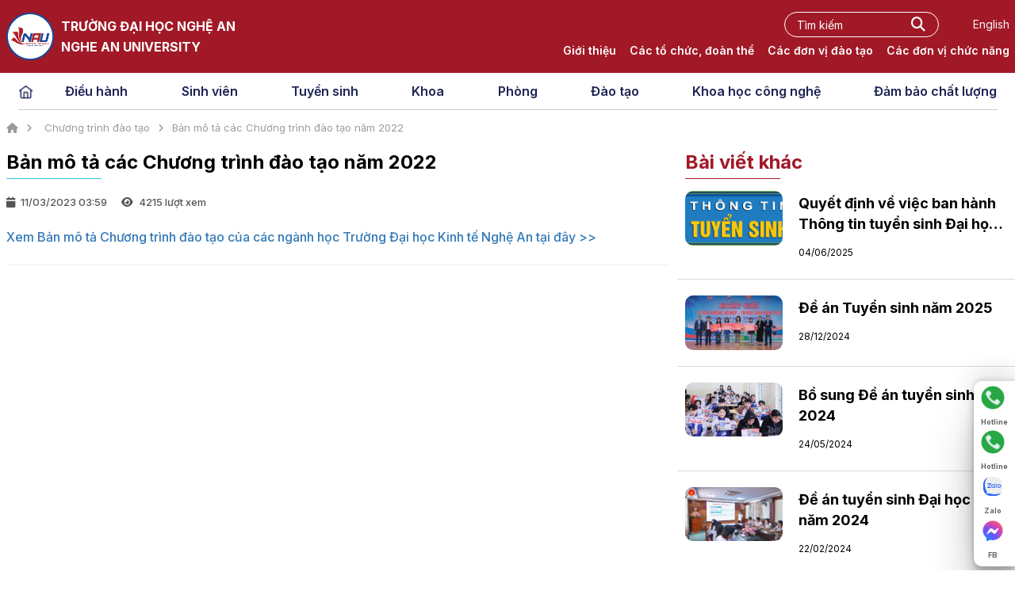

--- FILE ---
content_type: text/html; charset=utf-8
request_url: https://naue.edu.vn/de-an-tuyen-sinh-505/du-thao-de-an-tuyen-sinh-nam-2023-5689.aspx
body_size: 43479
content:


<!DOCTYPE html>

<html>
<head><title>
	[nau.edu.vn] Bản mô tả các Chương trình đào tạo năm 2022
</title><meta http-equiv="content-language" content="vi" /><meta name="viewport" content="width=device-width, initial-scale=1.0" /><link href="/Content/Site-new.css?version=30" rel="stylesheet" />
    <link href="/Content/Other.css" rel="stylesheet" />
<link rel="shortcut icon" type="image/x-icon" href="/Images/favicon.jpg" /><link href="/Content/default-new.css?version=18" rel="stylesheet" /><link rel="stylesheet" href="https://cdnjs.cloudflare.com/ajax/libs/font-awesome/6.5.1/css/all.min.css" crossorigin="anonymous" referrerpolicy="no-referrer" />
    <script src="/Scripts/jquery-1.12.4.min.js"></script>
    <script src="/Scripts/plugins_new.js"></script>
    <script src="/Scripts/functions_new.js"></script>
    <link rel="preconnect" href="https://fonts.googleapis.com" /><link rel="preconnect" href="https://fonts.gstatic.com" crossorigin="" /><link href="https://fonts.googleapis.com/css2?family=Inter:wght@100..900&amp;display=swap" rel="stylesheet" />

    <!-- Latest compiled and minified CSS -->
    <script src="/Scripts/bootstrap.min.js"></script>
    <script src="/Scripts/lazyload.js"></script>

<meta property="og:title" content="[nau.edu.vn] Trường Đại học Nghệ An" /><meta property="twitter:title" content="[nau.edu.vn] Trường Đại học Nghệ An" /><meta property="og:description" content="Trường Đại học Nghệ An là cơ sở giáo dục đại học công lập, đào tạo nguồn nhân lực, nguồn nhân lực chất lượng cao đa ngành, đa lĩnh vực theo hướng ứng dụng; là trung tâm nghiên cứu, ứng dụng và chuyển giao KHCN đáp ứng yêu cầu phát triển kinh tế - xã hội của tỉnh Nghệ An và cả nước. [nau.edu.vn]" /><meta property="twitter:description" content="Trường Đại học Nghệ An là cơ sở giáo dục đại học công lập, đào tạo nguồn nhân lực, nguồn nhân lực chất lượng cao đa ngành, đa lĩnh vực theo hướng ứng dụng; là trung tâm nghiên cứu, ứng dụng và chuyển giao KHCN đáp ứng yêu cầu phát triển kinh tế - xã hội của tỉnh Nghệ An và cả nước. [nau.edu.vn]" /><meta property="og:url" content="https://naue.edu.vn/chuong-trinh-dao-tao-502/du-thao-de-an-tuyen-sinh-nam-2023-5689.aspx" /><meta property="twitter:url" content="https://naue.edu.vn/chuong-trinh-dao-tao-502/du-thao-de-an-tuyen-sinh-nam-2023-5689.aspx" /><link rel="canonical" href="https://naue.edu.vn/chuong-trinh-dao-tao-502/du-thao-de-an-tuyen-sinh-nam-2023-5689.aspx" /><meta property="og:image" content="https://nau.edu.vn/Images/nau_background.png" /><meta property="twitter:image" content="https://nau.edu.vn/Images/nau_background.png" /><meta property="og:site_name" content="nau.edu.vn - Trường Đại học Nghệ An" /><meta property="og:locate" content="vi" /><meta property="og:image:alt" content="nau.edu.vn - Trường Đại học Nghệ An" /><meta property="ia:markup_url" content="https://naue.edu.vn/chuong-trinh-dao-tao-502/du-thao-de-an-tuyen-sinh-nam-2023-5689.aspx" /><meta property="og:type" content="website" /><meta property="fb:app_id" content="1771171319761762" /><meta property="author" /><meta property="google-site-verification" content="UGIlqRms7PJHNRkBwAbPEkqamxDZGYWoD14SWCaMqIk" /></head>
<body>
    <form method="post" action="./du-thao-de-an-tuyen-sinh-nam-2023-5689.aspx" id="form1">
<div class="aspNetHidden">
<input type="hidden" name="__VIEWSTATE" id="__VIEWSTATE" value="W8QrflkAGii3cZgCfYs1dsHTetliT8o4iHIfygdBqluAuBQb/OALeS1iodKeeOE/deaF38j4DX3hdEMJpxnBMfX8gJZFXto8epHQQKRbLZ0=" />
</div>

<div class="aspNetHidden">

	<input type="hidden" name="__VIEWSTATEGENERATOR" id="__VIEWSTATEGENERATOR" value="C9F36B63" />
</div>
        <header id="header">
            <div class="block_header">
                <div class="container-fluid">
                    <div class="d-flex justify-content-between align-items-center">
                        <div class="item_header_left d-flex align-items-center">
                            <div>
                                <a href="/">
                                    <img src="/Images/new_layout/logo_dhktna_2022.png" width="60" height="60" alt="truong dai hoc Nghe An, Nghe An University">
                                </a>
                            </div>
                            <div class="item_header_left_text">
                                <span class="text-white uni-name" style="">TRƯỜNG ĐẠI HỌC NGHỆ AN
                                </span>
                                <br />
                                <span class="text-white uni-name">Nghe An University
                                </span>
                            </div>
                        </div>
                        <div class="item_header_right">
                            <div class="item_header_right_top d-flex align-items-center">
                                <div class="search_main_site">
                                    <a href="javascript:;" class="fa fa-search bnt-search" id="btnSearch"></a>
                                    <div class="form-search">
                                        <input id="txtSearch" type="text" class="form-control" placeholder="Tìm kiếm">
                                    </div>
                                </div>
		                        <a href="https://eng.naue.edu.vn/" style="cursor: pointer;">
                                    <div>
                                        <span class="title_language" >English</span>
                                    </div>
		                        </a>
                            </div>
                            <div class="item_header_right_bot">
                                <ul class="list_menu_intro">
                                    <li class="dropdown-title-navbar"><a href="#">Giới thiệu</a><div class="dropdown-content-title-navbar naue-menu-header"><a href="/gioi-thieu-1/thong-diep-5081.aspx">Thông điệp Hiệu trưởng</a><a href="/gioi-thieu-1/gioi-thieu-ve-truong-1725.aspx">Giới thiệu về trường</a><a href="/gioi-thieu-1/co-cau-to-chuc-1.aspx">Sơ đồ tổ chức</a><a href="/cong-khai-co-so-vat-chat-55/Default.aspx">Cơ sở vật chất</a><a href="/gioi-thieu-1/lich-su-phat-trien-3829.aspx">Lịch sử phát triển</a></div></li><li class="dropdown-title-navbar"><a href="#">Các tổ chức, đoàn thể</a><div class="dropdown-content-title-navbar naue-menu-header"><a href="/dang-uy">Đảng ủy</a><a href="/hoi-dong-truong">Hội đồng trường</a><a href="/gioi-thieu-1/ban-giam-hieu-truong-dai-hoc-kinh-te-nghe-an-4678.aspx">Ban giám hiệu</a><a href="/cong-doan">Công đoàn</a><a href="/doan-thanh-nien">Đoàn thanh niên</a></div></li><li class="dropdown-title-navbar"><a href="#">Các đơn vị đào tạo</a><div class="dropdown-content-title-navbar naue-menu-header"><a href="/ktkt">Khoa Kế toán - Kiểm toán</a><a href="/ktqtkd">Khoa Kinh tế - Quản trị kinh doanh</a><a href="/tcnh">Khoa Tài chính - Ngân hàng</a><a href="/nln">Khoa Nông - Lâm - Ngư</a><a href="/khcb">Khoa Khoa học cơ bản</a><a href="/cntt">Khoa Công nghệ thông tin</a><a href="/dv-31/khoa-phongban/Default.aspx">Khoa Ngoại ngữ</a><a href="/dv-32/khoa-phongban/Default.aspx">Khoa Tiểu học</a><a href="/dv-33/khoa-phongban/Default.aspx">Khoa Mầm non</a><a href="/dv-34/khoa-phongban/Default.aspx">Khoa Giáo dục</a><a href="https://truongptthsp.nau.edu.vn/">Trường Tiểu học và THCS thực hành</a><a href="/dv-30/khoa-phongban/Default.aspx">Trường Mầm non thực hành</a></div></li><li class="dropdown-title-navbar"><a href="#">Các đơn vị chức năng</a><div class="dropdown-content-title-navbar naue-menu-header"><a href="/tc-hc">Phòng Tổ chức - Hành chính</a><a href="/tc-kt">Phòng Kế hoạch – Tài chính</a><a href="/qldt">Phòng Quản lý đào tạo</a><a href="/dv-36/khoa-phongban/Default.aspx">Phòng Quản lý Khoa học &amp; HTQT</a><a href="/thanh-tra-khao-thi">Phòng Thanh tra, Khảo thí và Đảm bảo chất lượng</a><a href="/cong-tac-sv">Phòng Công tác Chính trị và Học sinh, Sinh viên</a><a href="/ql-csvc">Phòng Quản lý cơ sở vật chất</a><a href="/dv-38/khoa-phongban/Default.aspx">Trung tâm Tuyển sinh và Truyền thông</a><a href="/ctd">Trung tâm Hợp tác và Phát triển đào tạo</a><a href="/dv-40/khoa-phongban/Default.aspx">Trung tâm Số và Học liệu</a><a href="/dv-41/khoa-phongban/Default.aspx">Trung tâm Bồi dưỡng Nhà giáo và Cán bộ quản lý giáo dục</a></div></li>
                                </ul>
                                
                            </div>
                        </div>
                    </div>
                </div>
            </div>
        </header>

        <div class="menu_block_custom">
            <div class="menu-block">
                <div class="container-fluid">
                    <div class="menuChild-flex">
                    <div class="header_left_mobile">
                        <a href="/">
                            <img src="/Images/new_layout_2/home-03.png" />
                        </a>
                    </div>

                    <nav id="main-nav" class="main-menu">
                        <div style="position: relative" class="header_name_mobile nav-trigger clearfix">
                            TRƯỜNG ĐẠI HỌC NGHỆ AN<br />
                            NGHE AN UNIVERSITY
                            <span aria-hidden="true" class="nav-menu-mobile"></span>
                            <div class="logo_positionMobile">
                                <a href="/">
                                    <img src="/Images/new_layout/logo_dhktna_2022.png" width="45" height="45" alt="truong dai hoc Nghe An, Nghe An University">
                                </a>
                            </div>
                        </div>
                        <ul class="navigation">
                            <li class='active menu-home-mobile'><a href='/'><i class="fa fa-home"></i><span class="home">Trang chủ</span></a></li>
                            
                            <li><a href="/dieu-hanh-552/Default.aspx">Điều hành</a><ul><li><a href="https://nau.edu.vn/lichtuan.aspx/">Lịch tuần</a></li><li><a href="http://giangvien.nau.edu.vn/passport/login">Cổng thông tin giảng viên</a></li><li><a href="https://lms.naue.edu.vn/">LMS NAU</a></li><li><a href="https://nau.vnptioffice.vn/Login.aspx">iOffice NAU</a></li><li><a href="/login">Hệ thống thông tin quản trị</a></li><li><a href="/dv-4/van-ban-khoa-hoc-437/Default.aspx">Văn bản, biểu mẫu</a></li><li><a href="/dv-18/quan-ly-chat-luong-88/quyet-dinh-ve-viec-ban-hanh-chinh-sach-chat-luong--6755.aspx">Chính sách chất lượng</a></li></ul></li><li><a href="/sinh-vien-28/Default.aspx">Sinh viên</a><ul><li><a href="http://sinhvien.nau.edu.vn/">Cổng thông tin</a></li><li><a href="https://nau.edu.vn/dv-18/lich-thi-803/Default.aspx">Lịch thi</a></li><li><a href="/dv-4/thoi-khoa-bieu-4/Default.aspx">Lịch học chính quy, Liên thông, VB2</a></li><li><a href="https://lms.naue.edu.vn/">Hệ thống LMS</a></li><li><a href="https://eng.naue.edu.vn/cnsvnaue/index.html">Cẩm nang sinh viên</a></li><li><a href="/dv-11/ky-tuc-xa-330/Default.aspx">Ký Túc Xá</a></li><li><a href="/dv-11/tu-van-viec-lam-quan-he-doanh-nghiep-214/Default.aspx">Thông tin việc làm</a></li><li><a href="http://116.96.132.217:82/VanBangTotNghiepSearch.aspx">Tra cứu văn bằng, chứng chỉ</a></li><li><a href="http://116.96.132.217:84/pages/opac/default.aspx">Thư viện</a></li><li><a href="http://thuvienso.naue.edu.vn/">Thư viện số</a></li></ul></li><li><a href="/tuyen-sinh-16/Default.aspx">Tuyển sinh</a><ul><li><a href="/quy-che-tuyen-sinh-445/Default.aspx">Quy chế tuyển sinh</a></li><li><a href="https://xettuyen.nau.edu.vn/">Xét tuyển đại học</a></li><li><a href="https://eng.naue.edu.vn/cnts/">Cẩm nang tuyển sinh</a></li><li><a href="/tu-van-tuyen-sinh-506/Default.aspx">Tư vấn tuyển sinh</a></li><li><a href="/ke-hoach-tuyen-sinh-653/Default.aspx">Kế hoạch tuyển sinh</a></li><li><a href="/de-an-tuyen-sinh-505/Default.aspx">Đề án tuyển sinh</a></li><li><a href="/hoat-dong-tuyen-sinh-578/Default.aspx">Hoạt động tuyển sinh</a></li><li><a href="/dai-hoc-chinh-quy-802/Default.aspx">Đại học chính quy</a></li><li><a href="/tuyen-sinh-thac-si-602/Default.aspx">Tuyển sinh thạc sĩ</a></li><li><a href="/dai-hoc-lien-thong-vb2-649/Default.aspx">Đại học liên thông - VB2</a></li><li><a href="https://nau.edu.vn/dao-tao-ngan-han-807/Default.aspx">Chứng chỉ Nghiệp vụ sư phạm</a></li><li><a href="/dao-tao-ngan-han-807/Default.aspx">Đào tạo ngắn hạn</a></li><li><a href="https://www.dhnghean.edu.vn/doi-tac">Đại học từ xa</a></li></ul></li><li><a href="/khoa-555/Default.aspx">Khoa</a><ul><li><a href="/dv-10/khoa-ke-toan-kiem-toan/Default.aspx">Khoa Kế toán Kiểm toán</a></li><li><a href="/dv-2/khoa-kinh-te-quan-tri-kinh-doanh/Default.aspx">Khoa Kinh tế - Quản trị kinh doanh</a></li><li><a href="/dv-7/khoa-tai-chinh-ngan-hang/Default.aspx">Khoa Tài chính - Ngân hàng</a></li><li><a href="/dv-9/khoa-nong-lam-ngu/Default.aspx">Khoa Nông - Lâm - Ngư</a></li><li><a href="/dv-6/khoa-khoa-hoc-co-ban/Default.aspx">Khoa Khoa học cơ bản</a></li><li><a href="/dv-23/nganh-cong-nghe-thong-tin/Default.aspx">Khoa Công nghệ thông tin</a></li><li><a href="https://nau.edu.vn/dv-31/khoa-phongban/Default.aspx">Khoa Ngoại ngữ</a></li><li><a href="https://nau.edu.vn/dv-32/khoa-phongban/Default.aspx">Khoa Tiểu học</a></li><li><a href="https://nau.edu.vn/dv-33/khoa-phongban/Default.aspx">Khoa Mầm non</a></li><li><a href="https://nau.edu.vn/dv-34/khoa-phongban/Default.aspx">Khoa Giáo dục</a></li><li><a href="https://truongptthsp.nau.edu.vn/">Trường Tiểu học và THCS Thực hành</a></li><li><a href="https://nau.edu.vn/dv-30/khoa-phongban/Default.aspx">Trường Mầm non Thực hành</a></li></ul></li><li><a href="/phong-574/Default.aspx">Phòng</a><ul><li><a href="/tc-hc">Phòng Tổ chức - Hành chính</a></li><li><a href="/tc-kt">Phòng Kế hoạch - Tài chính</a></li><li><a href="/qldt">Phòng Quản lý đào tạo</a></li><li><a href="https://nau.edu.vn/dv-36/khoa-phongban/Default.aspx">Phòng Quản lý Khoa học và Hợp tác quốc tế</a></li><li><a href="/thanh-tra-khao-thi">Phòng Thanh tra, Khảo thí và Đảm bảo chất lượng</a></li><li><a href="/cong-tac-sv">Phòng Công tác Chính trị và Học sinh, Sinh viên</a></li><li><a href="/ql-csvc">Phòng Quản lý cơ sở vật chất</a></li><li><a href="https://nau.edu.vn/dv-38/khoa-phongban/Default.aspx">Trung tâm Tuyển sinh và Truyền thông</a></li><li><a href="/ctd">Trung tâm hợp tác và Phát triển đào tạo</a></li><li><a href="https://nau.edu.vn/dv-40/khoa-phongban/Default.aspx">Trung tâm Số và Học liệu</a></li><li><a href="https://nau.edu.vn/dv-41/khoa-phongban/Default.aspx">Trung tâm Bồi dưỡng Nhà giáo và Cán bộ quản lý giáo dục</a></li></ul></li><li><a href="/dao-tao-2/Default.aspx">Đào tạo</a><ul><li><a href="https://nau.edu.vn/">Đại học văn bằng 2</a></li><li><a href="https://nau.edu.vn/">Đại học liên thông</a></li><li><a href="/ke-hoach-dao-tao-503/Default.aspx">Kế hoạch đào tạo</a></li><li><a href="/chuong-trinh-dao-tao-502/Default.aspx">Chương trình đào tạo</a></li><li><a href="/quy-che-dao-tao-285/Default.aspx">Quy chế đào tạo</a></li><li><a href="https://nau.edu.vn/dv-4/dao-tao-sau-dai-hoc-600/Default.aspx">Đào tạo sau đại học</a></li><li><a href="/ba-cong-khai-551/ba-cong-khai-5124.aspx">Ba công khai</a></li></ul></li><li><a href="/khoa-hoc-cong-nghe-47/Default.aspx">Khoa học công nghệ</a><ul><li><a href="/tap-chi-khoa-hoc-566/Default.aspx">Tạp chí khoa học</a></li><li><a href="/mau-van-ban-286/Default.aspx">Mẫu văn bản</a></li><li><a href="/bai-bao-trong-nuoc-492/Default.aspx">Bài báo trong nước</a></li><li><a href="/bai-bao-quoc-te-493/Default.aspx">Bài báo quốc tế</a></li><li><a href="/de-tai-khoa-hoc-494/Default.aspx">Đề tài khoa học</a></li><li><a href="/sach-tham-khao-chuyen-khao-495/Default.aspx">Sách tham khảo, chuyên khảo</a></li><li><a href="https://hoithao.nau.edu.vn/">Hội thảo khoa học</a></li></ul></li><li><a href="/dam-bao-chat-luong-550/Default.aspx">Đảm bảo chất lượng</a><ul><li><a href="/ket-qua-kiem-dinh-594/Default.aspx">Kết quả kiểm định</a></li><li><a href="/bao-cao-tu-danh-gia-619/Default.aspx">Báo cáo tự đánh giá</a></li><li><a href="/chinh-sach-chat-luong-595/Default.aspx">Chính sách chất lượng</a></li><li><a href="/chinh-sach-chat-luong-cua-don-vi-607/Default.aspx">Chính sách chất lượng của đơn vị</a></li><li><a href="/quy-trinh-iso-210012018-hien-hanh-596/Default.aspx">Quy trình ISO 21001:2018 hiện hành</a></li><li><a href="/ke-hoach-va-ket-qua-hoat-dong-dbcl-597/Default.aspx">Kế hoạch và kết quả hoạt động ĐBCL</a></li><li><a href="/cac-van-ban-lien-quan-den-hoat-dong-dbcl-598/Default.aspx">Các văn bản liên quan đến hoạt động ĐBCL</a></li><li><a href="/lich-tiep-cong-dan-621/Default.aspx">Lịch tiếp công dân</a></li><li><a href="https://sites.google.com/nau.edu.vn/nauquestionnaire/home">Bảng câu hỏi khảo sát</a></li></ul></li>
                        </ul>
                    </nav>
                </div>
                </div>
            </div>
        </div>

        <div class="container-fluid">
            <section class="main-content">
                
                <div >
                    <div  id="main-content">
                        
    
        <section class="page-header">
            
                    <div class="breadcrumb ">
                        <ol itemscope itemtype="http://schema.org/BreadcrumbList">
                            <li itemprop="itemListElement" itemscope="" itemtype="http://schema.org/ListItem"><a itemprop="item" href="/"><span itemprop="name"><i class="fa fa-home"></i></span></a><meta itemprop="position" content="1"></li>
                            <li itemprop="itemListElement" itemscope itemtype="http://schema.org/ListItem"><a itemprop="item" href="/chuong-trinh-dao-tao-502/Default.aspx"><span itemprop="name">Chương trình đào tạo</span></a><meta itemprop="position" content="2" /></li><li itemprop="itemListElement" itemscope itemtype="http://schema.org/ListItem"><a itemprop="item" href="/chuong-trinh-dao-tao-502/du-thao-de-an-tuyen-sinh-nam-2023-5689.aspx"><span itemprop="name">Bản mô tả các Chương trình đào tạo năm 2022</span></a><meta itemprop="position" content="3" /></li>
                        </ol>
                    </div>
                
            
        </section>
        <div class="row">
            <div class="col-lg-8 col-md-8 col-xs-12">
                
                        <article class="news-blogs naue-chitiet-tinbai">
                            <header>
                                <h1>Bản mô tả các Chương trình đào tạo năm 2022</h1>
                                <div class="row">
                                    <div class="col-xs-6 post-meta"><i class="fa fa-calendar"></i><time>11/03/2023 03:59</time>  <i class="fa fa-eye"></i><span>4215 lượt xem</span></div>
                                    <div class="share-post">
                                        <div class="fb-like" data-href="https://naue.edu.vn/de-an-tuyen-sinh-505/du-thao-de-an-tuyen-sinh-nam-2023-5689.aspx" data-layout="button_count" data-action="like" data-show-faces="true" data-share="true"></div>
                                        <div class="g-plusone" data-size="medium"></div>
                                    </div>
                        
                                </div>
                            </header>
                            <div class="des">
                                
                            </div>
                            <div class="detail">
                                <p><a href="https://drive.google.com/drive/folders/1DqVGwa6RIbal8TUqkG3D896TwAEI-2uk">Xem Bản mô tả Chương trình đào tạo của các ngành học Trường Đại học Kinh tế Nghệ An tại đây >></a></p>

                            </div>
                            <hr />
                        </article>
                    
            </div>
            <div class="col-lg-4 col-md-4 col-xs-12">
                <div class="block_sidebar">
                    <h2 class="recentposts-title">Bài viết khác</h2>
                    <div class="section_event_news_right">
                        
                                

                                <a href="/de-an-tuyen-sinh-505/quyet-dinh-ve-viec-ban-hanh-thong-tin-tuyen-sinh-dai-hoc-cao-dang-nganh-giao-duc-mam-non-nam-2025-cua-truong-dai-hoc-nghe-an-10143.aspx">
                                    <div class="news_right_item row shine_block">
                                        <div class="col-lg-4 col-md-4 col-xs-12">
                                            <div class="image-wraper-block">
                                                <div class="news_right_img image-wraper2 shine">
                                                    <img src="/Images/userfiles/Thumbs/2026-1/quyet-dinh-ve-viec-ban-hanh-thong-tin-tuyen-sinh-dai-hoc-cao-dang-nganh-giao-duc-mam-non-nam-2025-cua-truong-dai-hoc-nghe-an14-1-26-08-56.png" alt="Quyết định về việc ban hành Thông tin tuyển sinh Đại học, Cao đẳng ngành giáo dục Mầm non năm 2025 của trường Đại học Nghệ An">
                                                </div>
                                            </div>
                                        </div>
                                        <div class="col-lg-8 col-md-8 col-xs-12">
                                            <div>
                                                <p class="limit-2">Quyết định về việc ban hành Thông tin tuyển sinh Đại học, Cao đẳng ngành giáo dục Mầm non năm 2025 của trường Đại học Nghệ An</p>
                                                <span class="news_right_date">04/06/2025</span>
                                            </div>
                                        </div>
                                    </div>
                                </a>
                            
                                

                                <a href="/de-an-tuyen-sinh-505/de-an-tuyen-sinh-nam-2025-8379.aspx">
                                    <div class="news_right_item row shine_block">
                                        <div class="col-lg-4 col-md-4 col-xs-12">
                                            <div class="image-wraper-block">
                                                <div class="news_right_img image-wraper2 shine">
                                                    <img src="/Images/userfiles/Thumbs/2025-3/de-an-tuyen-sinh-nam-20251-3-25-13-01.jpg" alt="Đề án Tuyển sinh năm 2025">
                                                </div>
                                            </div>
                                        </div>
                                        <div class="col-lg-8 col-md-8 col-xs-12">
                                            <div>
                                                <p class="limit-2">Đề án Tuyển sinh năm 2025</p>
                                                <span class="news_right_date">28/12/2024</span>
                                            </div>
                                        </div>
                                    </div>
                                </a>
                            
                                

                                <a href="/de-an-tuyen-sinh-505/de-an-mo-ma-nganh-dao-tao-trinh-do-sau-dai-hoc-6767.aspx">
                                    <div class="news_right_item row shine_block">
                                        <div class="col-lg-4 col-md-4 col-xs-12">
                                            <div class="image-wraper-block">
                                                <div class="news_right_img image-wraper2 shine">
                                                    <img src="/Images/userfiles/Thumbs/2024-5/de-an-mo-ma-nganh-dao-tao-trinh-do-sau-dai-hoc19-5-24-11-09.png" alt="Bổ sung Đề án tuyển sinh năm 2024">
                                                </div>
                                            </div>
                                        </div>
                                        <div class="col-lg-8 col-md-8 col-xs-12">
                                            <div>
                                                <p class="limit-2">Bổ sung Đề án tuyển sinh năm 2024</p>
                                                <span class="news_right_date">24/05/2024</span>
                                            </div>
                                        </div>
                                    </div>
                                </a>
                            
                                

                                <a href="/de-an-tuyen-sinh-505/de-an-tuyen-sinh-dai-hoc-tu-xa-nam-2024-8145.aspx">
                                    <div class="news_right_item row shine_block">
                                        <div class="col-lg-4 col-md-4 col-xs-12">
                                            <div class="image-wraper-block">
                                                <div class="news_right_img image-wraper2 shine">
                                                    <img src="/Images/userfiles/Thumbs/2024-12/de-an-tuyen-sinh-dai-hoc-tu-xa-nam-20246-12-24-18-46.png" alt="Đề án tuyển sinh Đại học từ xa năm 2024">
                                                </div>
                                            </div>
                                        </div>
                                        <div class="col-lg-8 col-md-8 col-xs-12">
                                            <div>
                                                <p class="limit-2">Đề án tuyển sinh Đại học từ xa năm 2024</p>
                                                <span class="news_right_date">22/02/2024</span>
                                            </div>
                                        </div>
                                    </div>
                                </a>
                            
                                

                                <a href="/de-an-tuyen-sinh-505/de-an-tuyen-sinh-nam-2024-7246.aspx">
                                    <div class="news_right_item row shine_block">
                                        <div class="col-lg-4 col-md-4 col-xs-12">
                                            <div class="image-wraper-block">
                                                <div class="news_right_img image-wraper2 shine">
                                                    <img src="/Images/userfiles/Thumbs/2024-3/de-an-tuyen-sinh-nam-202426-3-24-20-26.jpg" alt="Đề án tuyển sinh năm 2024">
                                                </div>
                                            </div>
                                        </div>
                                        <div class="col-lg-8 col-md-8 col-xs-12">
                                            <div>
                                                <p class="limit-2">Đề án tuyển sinh năm 2024</p>
                                                <span class="news_right_date">19/01/2024</span>
                                            </div>
                                        </div>
                                    </div>
                                </a>
                            
                                

                                <a href="/de-an-tuyen-sinh-505/quyet-dinh-bo-sung-chi-tieu--8643.aspx">
                                    <div class="news_right_item row shine_block">
                                        <div class="col-lg-4 col-md-4 col-xs-12">
                                            <div class="image-wraper-block">
                                                <div class="news_right_img image-wraper2 shine">
                                                    <img src="/Images/userfiles/Thumbs/2025-5/quyet-dinh-bo-sung-chi-tieu-9-5-25-17-07.jpg" alt="Quyết định Bổ sung chỉ tiêu của Đề án tuyển sinh năm 2023">
                                                </div>
                                            </div>
                                        </div>
                                        <div class="col-lg-8 col-md-8 col-xs-12">
                                            <div>
                                                <p class="limit-2">Quyết định Bổ sung chỉ tiêu của Đề án tuyển sinh năm 2023</p>
                                                <span class="news_right_date">10/11/2023</span>
                                            </div>
                                        </div>
                                    </div>
                                </a>
                            
                    </div>
                </div>
            </div>
        </div>
        
        

        <footer style="width: 100%;clear:both;">
            <div class="fb-comments" data-width="100%" data-href="https://naue.edu.vn/de-an-tuyen-sinh-505/du-thao-de-an-tuyen-sinh-nam-2023-5689.aspx" data-numposts="5"></div>
        </footer>
        
        
    

                    </div>
                    <div class="col-md-4" style="display: none">
                    </div>
                </div>
            </section>
        </div>

        
        <div class="footer_new" style="background-color: #011D3B">
            <div class="container-fluid" style="background-color: #011D3B"">
                <div class="footer_new_block d-flex align-items-center justify-content-between">
                    <div class="item_header_left d-flex align-items-center">
                        <div>
                            <a href="/">
                                <img class="lazyload" data-src="/Images/new_layout/logo_dhktna_2022.png" width="60" height="60" alt="truong dai hoc Nghe An, Nghe An University">
                            </a>
                        </div>
                        <div class="item_header_left_text">
                            <span class="text-white uni-name" style="">TRƯỜNG ĐẠI HỌC NGHỆ AN
                            </span>
                            <br />
                            <span class="text-white uni-name">Nghe An University
                            </span>
                        </div>
                    </div>
                    <div class="footer_social">
                        <a href="#">
                            <div class="footer_social_item">
                                <i class="fa-brands fa-facebook-f"></i>
                            </div>
                        </a>
                        <a href="#">
                            <div class="footer_social_item">
                                <i class="fa-brands fa-youtube"></i>
                            </div>
                        </a>
                        <a href="#">
                            <div class="footer_social_item">
                                <i class="fa-brands fa-tiktok"></i>
                            </div>
                        </a>
                    </div>
                </div>
                <div class="footer_menu">
                    <div class="row">
                        <div class="col-lg-6">
                            <span>
                                LIÊN HỆ
                            </span>
                            <div class="footer_menu_lst_infor">
                                <ul>
                                    <li class="d-flex">
                                        <i class="fa-solid fa-location-dot"></i>
                                        <a target="_blank" href="https://www.google.com/maps/place/Tr%C6%B0%E1%BB%9Dng+%C4%90%E1%BA%A1i+h%E1%BB%8Dc+Kinh+T%E1%BA%BF+Ngh%E1%BB%87+An/@18.6919982,105.6810674,18z/data=!4m6!3m5!1s0x3139ce0e4264ec49:0x419cf16d3b928fa2!8m2!3d18.6923405!4d105.6816271!16s%2Fg%2F1td67c4h?hl=vi-VN&entry=ttu">Cơ sở 1: số 51, đường Lý Tự Trọng, khối 12, Phường Vinh Phú, tỉnh Nghệ An</a>
                                    </li>



 		    <li class="d-flex">
                                        <i class="fa-solid fa-location-dot"></i>
                                        <a target="_blank" href="https://www.google.com/maps/place/Tr%C6%B0%E1%BB%9Dng+Cao+%C4%91%E1%BA%B3ng+S%C6%B0+ph%E1%BA%A1m+Ngh%E1%BB%87+An/@18.7072968,105.7084829,19.25z/data=!4m6!3m5!1s0x3139d20a588a2327:0xa33995e2675f9fac!8m2!3d18.7073113!4d105.7089514!16s%2Fg%2F1th7kcv3?hl=vi-VN&entry=ttu&g_ep=EgoyMDI1MDYwNC4wIKXMDSoASAFQAw%3D%3D">Cơ sở 2: số 389, đường Lê Viết Thuật, Phường Vinh Lộc, tỉnh Nghệ An</a>
                                    </li>


                                    <li class="d-flex">
                                        <i class="fa-solid fa-location-dot"></i>
                                        <a target="_blank" href="https://www.google.com/maps/place/68+Nguy%E1%BB%85n+Tr%C6%B0%E1%BB%9Dng+T%E1%BB%99,+%C4%90%C3%B4ng+V%C4%A9nh,+Th%C3%A0nh+ph%E1%BB%91+Vinh,+Ngh%E1%BB%87+An,+Vi%E1%BB%87t+Nam/@18.6824746,105.6618421,19.75z/data=!4m6!3m5!1s0x3139ce417549721b:0xced932c10a755e1e!8m2!3d18.6823186!4d105.6617069!16s%2Fg%2F11k4jlp0bg?hl=vi-VN&entry=ttu">Cơ sở 3: số 68 đường Nguyễn Trường Tộ, Phường Vinh Hưng, tỉnh Nghệ An</a>
                                    </li>


                                    <li class="d-flex">
                                        <i class="fa-solid fa-location-dot"></i>
                                        <a target="_blank" href="https://www.google.com/maps/place/Cao+%C4%91%E1%BA%B3ng+s%C6%B0+ph%E1%BA%A1m+ngh%E1%BB%87+an+c%C6%A1+s%E1%BB%9F+2/@18.6778555,105.6832733,19z/data=!4m15!1m8!3m7!1s0x3139ce76996bb051:0x230cd13d0219c7a5!2zMzIgSOG7kyBT4bu5IETGsMahbmcsIEjGsG5nIELDrG5oLCBWaW5oLCBOZ2jhu4cgQW4gNDYwMDAwLCBWaeG7h3QgTmFt!3b1!8m2!3d18.6785088!4d105.6840081!16s%2Fg%2F11j31cq840!3m5!1s0x3139ce76c0349fa5:0x9fd1969832522455!8m2!3d18.6777318!4d105.683759!16s%2Fg%2F11clzty_55?hl=vi-VN&entry=ttu&g_ep=EgoyMDI1MDYwNC4wIKXMDSoASAFQAw%3D%3D">Cơ sở 4: số 32, đường Hồ Sỹ Dương, Phường Thành Vinh, tỉnh Nghệ An</a>
                                    </li>



                                    <li class="d-flex">
                                        <i class="fa-solid fa-phone-volume"></i>
                                        <a href="tel:02383522643">Hotline: 02.383.522.643</a>
                                    </li>
                                    <li class="d-flex">
                                        <i class="fa-solid fa-phone-volume"></i>
                                        <a href="tel:0975313755">Tư vấn tuyển sinh: 0975 313 755</a>
                                    </li>
                                    <li class="d-flex">
                                        <i class="fa-regular fa-envelope"></i>
                                        <a href="mailto:nau@nau.edu.vn">nau@nau.edu.vn</a>
                                    </li>
                                </ul>
                            </div>
                        </div>
                        <div class="col-lg-3">
                            <span>
                                DANH MỤC
                            </span>
                            <ul class="footer_menu_block">
                                <li>
                                    <a href="#">
                                        Giới thiệu
                                    </a>
                                </li>
                                <li>
                                    <a href="#">
                                        Các tổ chức, đoàn thể
                                    </a>
                                </li>
                                <li>
                                    <a href="#">
                                        Các đơn vị đào tạo
                                    </a>
                                </li>
                                <li>
                                    <a href="#">
                                        Các đơn vị chức năng
                                    </a>
                                </li>
                                <li>
                                    <a href="#">
                                        Giảng viên
                                    </a>
                                </li>
                                <li>
                                    <a href="#">
                                        Sinh viên
                                    </a>
                                </li>
                            </ul>
                        </div>
                        <div class="col-lg-3">
                            <span>
                                -
                            </span>
                            <ul>
                                <li>
                                    <a href="#">
                                        Tuyển sinh
                                    </a>
                                </li>
                                <li>
                                    <a href="#">
                                        Khoa
                                    </a>
                                </li>
                                <li>
                                    <a href="#">
                                        Phòng
                                    </a>
                                </li>
                                <li>
                                    <a href="#">
                                        Đào tạo
                                    </a>
                                </li>
                                <li>
                                    <a href="#">
                                        Khoa học công nghệ
                                    </a>
                                </li>
                                <li>
                                    <a href="#">
                                        Đảm bảo chất lượng
                                    </a>
                                </li>
                            </ul>
                        </div>
                    </div>
                </div>
            </div>
        </div>
        
        <section id="footer">
            
            <div class="block-item-footer">
                <div class="itemFooter">
                    <p class="textCenterFooter">© 2026 Bản quyền của Trường Đại học Nghệ An</p>
                </div>
            </div>
        </section>
        <script src="/Scripts/script.js?version=10"></script>
        
    <script>
        $(document).ready(function () {
            $("img").removeAttr("style");
            $("img").removeAttr("height");
        });
    </script>

        

        <section class="footer-social-call mobile-horizontal">
            <ul>
                <li class="hide-on-mobile">
                    <a href="tel:0975313755" title="Gọi số hotline 0975313755">
                        <img src="/Images/new_layout/icons-phone.png"><p>Hotline</p>
                        <span class="tooltiptext">Gọi số hotline 0975313755</span>
                    </a>
                </li>
                <li class="hide-on-mobile">
                    <a href="tel:0947076236" title="Gọi số hotline 0947076236">
                        <img src="/Images/new_layout/icons-phone.png"><p>Hotline</p>
                        <span class="tooltiptext">Gọi số hotline 0947076236</span>
                    </a>
                </li>
                <li class="hide-on-computer">
                    <a href="tel:0975313755" title="Gọi số hotline 0975313755">
                        <img src="/Images/new_layout/icons-phone.png"><p>Hotline</p>
                        <span class="tooltiptext">Gọi số hotline 0975313755</span>
                    </a>
                </li>
                <li class="hide-on-computer">
                    <a href="tel:0947076236" title="Gọi số hotline 0947076236">
                        <img src="/Images/new_layout/icons-phone.png"><p>Hotline</p>
                        <span class="tooltiptext">Gọi số hotline 0947076236</span>
                    </a>
                </li>
                <li class="hide-on-mobile">
                    <a href="https://chat.zalo.me/?phone=0975313755" title="Nhắn/gọi Zalo 0975313755" class="ring-ring" target="_blank">
                        <img src="/Images/new_layout/icons-zalo.png"><p>Zalo</p>
                        <span class="tooltiptext">Gọi và nhắn tin Zalo</span>
                    </a>
                </li>
                <li class="hide-on-computer">
                    <a href="https://zalo.me/0975313755" title="Nhắn/gọi Zalo 0975313755" class="ring-ring" target="_blank">
                        <img src="/Images/new_layout/icons-zalo.png"><p>Zalo</p>
                        <span class="tooltiptext">Gọi và nhắn tin Zalo</span>
                    </a>
                </li>
                <li>
                    <a href="https://m.me/SV.DaiHoc.Kinhte.NgheAn" title="Nhắn FB Messager" target="_blank">
                        <img src="/Images/new_layout/icons-facebook-messenger.png"><p>FB</p>
                        <span class="tooltiptext">Nhắn tin Facebook</span>
                    </a>
                </li>
            </ul>
        </section>
    </form>
    <div class="progress-wrap">
      <svg class="progress-circle svg-content" width="100%" height="100%" viewBox="-1 -1 102 102">
          <path d="M50,1 a49,49 0 0,1 0,98 a49,49 0 0,1 0,-98" />
      </svg>
  </div>
</body>
</html>


--- FILE ---
content_type: text/css
request_url: https://naue.edu.vn/Content/Other.css
body_size: 8273
content:
.breadcrumb{padding:10px 0;}
.breadcrumb ol li a:after {
    font-family: FontAwesome;
    content: "\F105";
    margin: 0 10px;
}

.breadcrumb ol li a {
    color: #9b9b9b;
    font-size: 12px;
    position: relative;
}

.breadcrumb span {
    font-size: 13px;
}

.breadcrumb ol, .breadcrumb ol li {
    display: inline-block;
    padding: 0;
    margin: 0;
}
    .breadcrumb ol li:last-child a:after {
        display:none;
    }
article .post-meta span{padding-right:20px;}
footer .post-meta{text-align:right}
.post-meta i{padding-right:7px}
.post-meta time{padding-right:15px}
.des{margin:15px 0 20px; font-weight:bold;}
.news-blogs h1,h1.title{margin:10px 0 15px;padding-bottom:7px;line-height:1.2;font-size:24px;font-weight:700;position:relative;text-align: justify;}
.recentposts-title{margin:25px 0 15px;padding-bottom:7px;line-height:1.2;font-size:24px;font-weight:700;position:relative;}
.news-blogs h1::after,h2.recentposts-title::after,h1.title::after{content:"";position:absolute;width:120px;height:0;left:0;bottom:0;border-bottom:1px solid #39c0db}
.share-post{float:right;}
.list-new{list-style:none;padding:0;}
.list-new figure > a{display:block;width:100px;float:left;margin-right:10px;overflow:hidden;}
.list-new figure > a img{width:100%;transition:all .3s ease-in-out;-webkit-transition:all .3s ease-in-out;-moz-transition:all .3s ease-in-out;-o-transition:all .3s ease-in-out;-moz-transition:all .3s ease-in-out;-webkit-transform:scale(1);-moz-transform:scale(1);-o-transform:scale(1);transform:scale(1)}
.list-new figure > a:hover img{-webkit-transform:scale(1.1);-moz-transform:scale(1.1);-o-transform:scale(1.1);transform:scale(1.1)}
.list-new li{margin-bottom:10px;}
.list-new h4.entry-title{margin-top:0;}
.list-entry {list-style: none;padding: 0;margin: 0;}
.list-entry li{margin-bottom:25px;}
.list-entry li article header {margin-bottom:5px;}
.list-entry article h3{margin:0;font-size:16px;font-weight:bold;text-overflow: ellipsis;
    -webkit-line-clamp: 2;
    display: -webkit-box;
    -webkit-box-orient: vertical;
    overflow: hidden;
    line-height: 20px;
    max-height: 40px;}
.list-entry li article header .post-meta{font-size:12px;color:#888;font-style:italic;}
.list-entry a.btn.hvr-bounce-to-left{margin-top:5px;}
.list-entry .btn {display: inline-block;padding: 8px 15px;margin-bottom: 0;font-size: 14px;font-weight: normal;line-height: 1.428571429;text-align: center;white-space: nowrap;vertical-align: middle;cursor: pointer;border: 1px solid transparent;-webkit-user-select: none;-moz-user-select: none;-ms-user-select: none;-o-user-select: none;user-select: none;}
.list-entry .btn{position:relative;left:0;display:inline-block;overflow:hidden;background:#004f9e;color:#fff;padding-right:70px;outline:none;border:0;}
.list-entry .hvr-bounce-to-left{display:inline-block;vertical-align:middle;-webkit-transform:translateZ(0);transform:translateZ(0);box-shadow:0 0 1px rgba(0,0,0,0);-webkit-backface-visibility:hidden;backface-visibility:hidden;-moz-osx-font-smoothing:grayscale;position:relative;-webkit-transition-property:color;transition-property:color;-webkit-transition-duration:.5s;transition-duration:.5s}
.list-entry .hvr-bounce-to-left:before{content:"";position:absolute;z-index:-1;top:0;left:0;right:0;bottom:0;background:#9f224e;-webkit-transform:scaleX(0);transform:scaleX(0);-webkit-transform-origin:100% 50%;transform-origin:100% 50%;-webkit-transition-property:transform;transition-property:transform;-webkit-transition-duration:.5s;transition-duration:.5s;-webkit-transition-timing-function:ease-out;transition-timing-function:ease-out}
.list-entry .hvr-bounce-to-left:hover,.hvr-bounce-to-left:focus,.hvr-bounce-to-left:active{color:#fff !important;text-decoration:none;}
.list-entry .hvr-bounce-to-left:hover:before,.hvr-bounce-to-left:focus:before,.hvr-bounce-to-left:active:before{-webkit-transform:scaleX(1);transform:scaleX(1);-webkit-transition-timing-function:cubic-bezier(0.52,1.64,0.37,0.66);transition-timing-function:cubic-bezier(0.52,1.64,0.37,0.66);}
.list-entry .btn .icon {position: absolute;right: -10px;top: 0;display: block;padding: 6px 26px 6px 22px;text-align: center;color: #fff;height: 100%;background: #9f224e;transform: skewX(-20deg);-ms-transform: skewX(-20deg);-o-transform: skewX(-20deg);-moz-transform: skewX(-20deg);-webkit-transform: skewX(-20deg);}
@media (min-width: 500px) {
.list-entry figure{width:33.33%;float:left;margin-right:15px}
.list-entry .description,.list-entry li .link-btn,.list-entry .post-meta{margin-left:calc(33.33% + 10px)}
}
.list-entry figure .thumb{width:100%;}
.list-entry figure .thumb img{width:100%;}
.list-entry .description{font-size:14px;text-overflow:ellipsis;-webkit-line-clamp:5;display:-webkit-box;-webkit-box-orient:vertical;overflow:hidden;line-height:18px;max-height:90px}
.list-entry .post-meta{margin-bottom:5px;}
.pager {
    margin: 0 0 40px;
    line-height: 18px;
}

    .pager span a, .pager span input, .pager span span {
        margin-right: 2px;
        display: inline-block;
        background: #004f9e;
        border-color: transparent;
        min-width: 40px;
        text-align: center;
        padding: 4px 12px;
        color: #fff
    }

    .pager span span {
        background: #9f224e;
    }

    .pager span span, .pager span a {
        line-height: 26px;
        font-size: 16px;
        vertical-align: 0;
    }

    .pager span input {
        line-height: 22px;
    }
.table-responsive {
    display: block;
    width: 100%;
    overflow-x: auto;
    -webkit-overflow-scrolling: touch;
    -ms-overflow-style: -ms-autohiding-scrollbar;
}
table {
    width: 100%;
    border: 0;
}
tr {
    border: 1px solid #dee2e6;
}
td {
    padding: 5px 10px;
    border-right: 1px solid #dee2e6;
}
.schedules table td:nth-child(3){width:150px;text-align:center;}
.schedules table td:nth-child(1), .schedules table td:nth-child(4){text-align:center;}
.recentposts .col-md-6:nth-child(2n+1) {clear:both;}
.div-lichtuan table td {
    font-weight: 500;
    vertical-align: middle;
}

.div-lichtuan table td:nth-child(1), .schedules table td:nth-child(2)
{text-align:center;}
.title-lichtuan{
    text-align: center;
    font-size: 19px;
    color: #004998;
    font-weight: 700;
    padding-bottom: 30px;
}
.btn-lichtuan-print {
    color: #fff;
    background-color: #ED1C24;
    border-color: #ED1C24;
    height: 34px;
    margin-left: 12px;
    padding-left: 10px;
    padding-right: 11px;
    float: right;
}
.btn-lichtuan{
    color: #fff;
    background-color: #17a2b8;
    border-color: #17a2b8;
    height: 34px;
    margin-left: 12px;
    padding-left: 10px;
    padding-right: 11px;
}
.btn-lichtuan-next {
    color: #fff;
    background-color: #A11927;
    border-color: #A11927;
    height: 34px;
    margin-left: 12px;
    padding-left: 10px;
    padding-right: 11px;
}
.ghichu-lichtuan {
    padding-top: 10px;
    padding-bottom: 20px;
    color: red;
    font-weight: 600;
}
.slx-tuan-lich{
    height: 35px; 
    margin-bottom: 10px; 
    width: 22%; 
    font-family: Arial;
}
.slx-tuan-lich option {
    padding: 5px 0;
}

@media (max-width: 767px) {
    .btn-lichtuan-print {
        display:none;
    }
    .slx-tuan-lich {
        width: 65%; 
    }
}

@media (max-width: 425px) {
    .slx-tuan-lich {
        width: 100%; 
    }
    div#duLieu-lichTuan {
        padding-top: 10px;
    }
    .btn-lichtuan-next{
        margin-left: 0px;
    }
}





@keyframes loader-element {
    0% {
        transform: translate(-50%, -50%) rotate(0deg);
    }

    100% {
        transform: translate(-50%, -50%) rotate(360deg);
    }
}

.loading-naue {
    -webkit-filter: blur(5px) grayscale(100%);
    pointer-events: none;
}

.loader-lichtuan {
    border: 5px solid #f3f3f3;
    border-radius: 50%;
    border-top: 5px solid #A11927;
    width: 30px;
    height: 30px;
    -webkit-animation: spin 2s linear infinite; /* Safari */
    animation: spin 1.3s linear infinite;
    display: inline-block;
    position: absolute;
    margin-left: 10px;
}

/* Safari */
@-webkit-keyframes spin {
    0% {
        -webkit-transform: rotate(0deg);
    }

    100% {
        -webkit-transform: rotate(360deg);
    }
}

@keyframes spin {
    0% {
        transform: rotate(0deg);
    }

    100% {
        transform: rotate(360deg);
    }
}